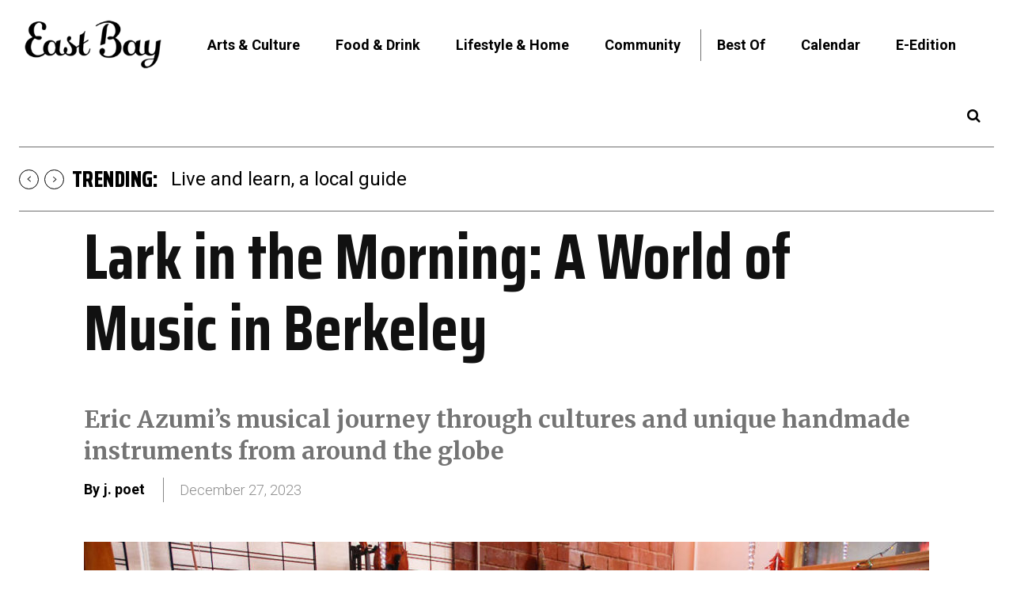

--- FILE ---
content_type: application/javascript
request_url: https://prism.app-us1.com/?a=67896802&u=https%3A%2F%2Fwww.eastbaymag.com%2Flark-in-the-morning-world-music-berkeley%2F
body_size: 123
content:
window.visitorGlobalObject=window.visitorGlobalObject||window.prismGlobalObject;window.visitorGlobalObject.setVisitorId('0c6fa212-d7e4-49d3-a963-a1a31bd293ff', '67896802');window.visitorGlobalObject.setWhitelistedServices('tracking', '67896802');